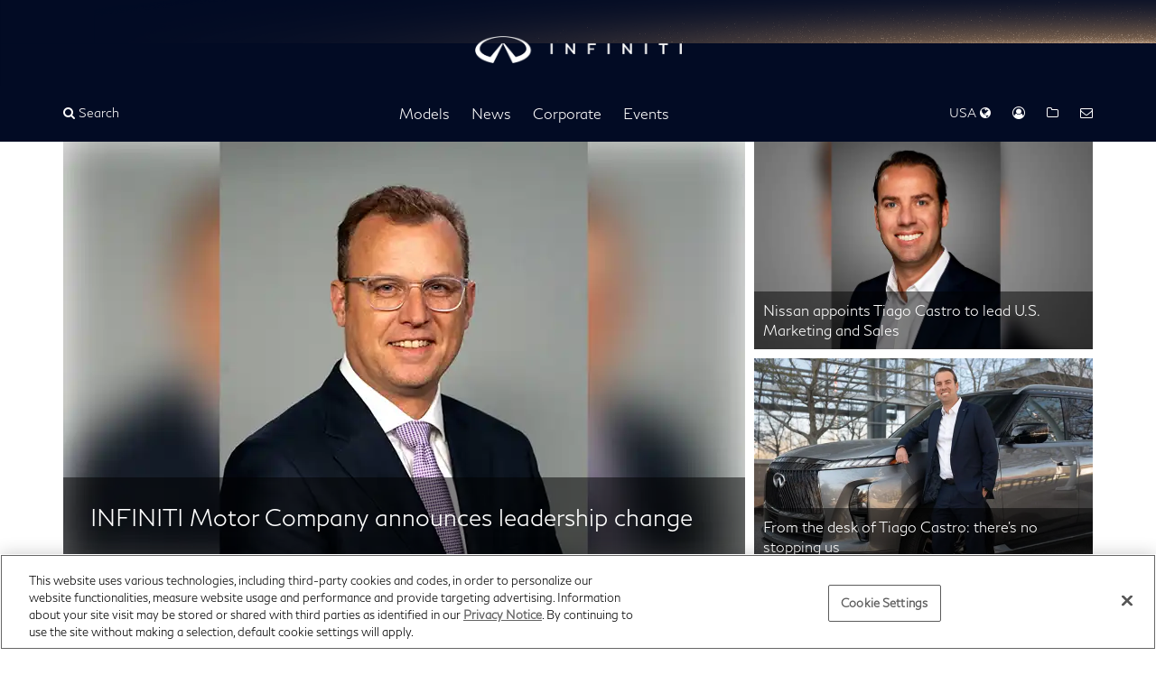

--- FILE ---
content_type: application/javascript; charset=UTF-8
request_url: https://usa.infinitinews.com/assets/javascripts/nr2-legacy.js
body_size: 625
content:
function createCookie(name,value,days) {
  let expires = "";
  if (days) {
    const date = new Date();
    date.setTime(date.getTime() + (days*24*60*60*1000));
    expires = "; expires=" + date.toUTCString();
  }
  document.cookie = name + "=" + value + expires + "; path=/";
}

function getCookie(cname) {
  const name = cname + "=";
  const decodedCookie = decodeURIComponent(document.cookie);
  const ca = decodedCookie.split(';');
  for(let i = 0; i <ca.length; i++) {
    let c = ca[i];
    while (c.charAt(0) === ' ') {
      c = c.substring(1);
    }
    if (c.indexOf(name) === 0) {
      return c.substring(name.length, c.length);
    }
  }
  return "";
}

if(window.Intl !== undefined) {
  var zone = Intl.DateTimeFormat().resolvedOptions().timeZone;
  // modern browsers
  if(zone !== undefined) {
    createCookie('TZ', encodeURIComponent(zone), 7);
  } else {
    // no time zone edge case
    createCookie('TZ', -1 * new Date().getTimezoneOffset(), 7);
  }
} else {
  // IE 10
  createCookie('TZ', -1 * new Date().getTimezoneOffset(), 7);
}

// For timezone detection on the server
// NP-42 Post-login, resume a download that required a login

$(function() {
  var $head = $("head");
  var destination = $head.data("post-login-download");

  if(destination !== "#" && destination !== undefined && !/\/login$/.test(window.location.href) && $("a#logout-link").length > 0) {
    window.location = destination;
  }
});
